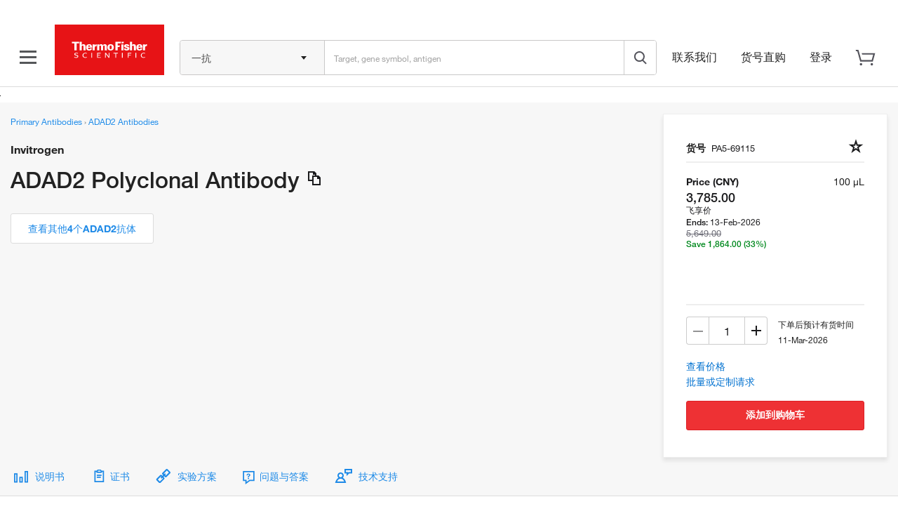

--- FILE ---
content_type: application/javascript; charset=utf-8
request_url: https://www.thermofisher.cn/dm-offers/offers.min.js
body_size: 20018
content:
function registerMerchandisingData(e){try{if(!!e.detail.analyticsVisitorID){Offers.sessionData.sessionId=e.detail.analyticsVisitorID;Offers.postEventsForFirstVisit()}}catch(e){console.log(e)}}if(document.addEventListener){document.addEventListener("registerMerchandisingData",registerMerchandisingData)}else if(document.attachEvent){document.attachEvent("registerMerchandisingData",registerMerchandisingData)}function OffersInit(){return{version:"release/2025.9.0",sessionData:{sessionId:null,ips:[],referrerDomain:"",searchTerm:"NULL",isNewVisitor:false,cid:"NULL",iCount:0,marketingPageId:"",marketingRegion:"",pagePath:"",userType:"",channel:""},presentDefault:true,consent:false,debugOffers:false,FIRSTVISIT:"firstVisit",postEventsCallback:[],setAudienceDone:false,firstVisit:false,ipsAll:{},ipsPreloaded:[],ipsDefaultOffers:[],ipsPostloaded:[],ipsIncluded:[],ipsExcluded:[],loadFinished:false,payload:false,waitForPayload:false,executed:false,channel:"",searchTerm:"NULL",scode:null,loadOfferURL:"/event/offer/load",postEventURL:"/event/offer/postevent",aemOfferUiURL:"/event/offer/ui",startSessionURL:"/event/offer/startsession",setAudienceURL:"/event/offer/setaudience",loadRecommendationsURL:"/api/store/recommendations/load",initComplete:false,initStart:(new Date).getTime(),initEnd:0,initDuration:0,request:{},response:{},interactReportParams:{},postEvents:[],ipsPayloadNotRequired:["tf-headerfooter-hb","tf-scms-digitalMerch","tf-headerfooter-lb","tf-account-container-1"],promotionsDiv:"tf-cq-pc",newProductsDiv:"tf-cq-np",recommendationsRequest:{},recommendationsResponse:{},getCookie:function(e){var t=e+"=",r=document.cookie,n=r.indexOf(t),o=null,s;if(n!==-1){s=r.indexOf("; ",n);if(s===-1){s=r.length}o=r.slice(n+t.length,s);o=unescape(o)}return o},getUrlParameter:function(e){var t=decodeURIComponent(Offers.location.search().substring(1)),r=t.split("&"),n,o,s=false;for(o=0;o<r.length;o++){n=r[o].split("=");if(n[0]===e){s=n[1]===undefined?true:n[1];break}}return s},prepareInteractOfferRequest:function(e,t){var r,n=this.getQueryParam("CID"),o=this.getQueryParam("ICID"),s=[],a,i=0;window.preloadOffers||={};r={...this.sessionData};r.sessionId=this.sessionData.sessionId;r.isNewVisitor=this.getIsNewVisitor("s_days_since");if(n.length!==0){r.cid=n}if(o.length!==0){r.icid=o}r.channel=this.channel||(this.channel=this.getChannel());r.userType=this.getUserType();r.marketingRegion=this.getMarketingRegion();r.marketingPageId=this.getMarketingPageId();for(i=0;i<t.length;i++){s.push(t[i])}if(!s.length){a=this.getIps();for(i=0;i<a.length;i++){s.push(i)}}r.ips=s;r.pagePath=this.processPagePath(Offers.location.pathname(),Offers.location.search());if(e){if(e.hasOwnProperty("skus")){e.pdpSkus=e.skus;delete e.skus}if(e.hasOwnProperty("cartTotal")){if(e.cartTotal==="undefined"||e.cartTotal===undefined||e.cartTotal===null){e.cartTotal=""}else{e.cartTotal=e.cartTotal.replace(/[$,]+/g,"");e.cartTotal=e.cartTotal.replace("***","-1")}}if(e.hasOwnProperty("cartSkus")){e.cartSkus=this.createCartSkusObj(e.cartSkus)}if(e.hasOwnProperty("searchTerm")){this.searchTerm=e.searchTerm}r={...r,...e}}return r},getIps:function(e){let t=".dynamic-offer[id], .dynamic-offer:not([id])";let r={};let n="";let o="";if(e?.include?.length){for(const t of e.include){n+=`#${t}, `;o+=`.${t}, `;this.ipsIncluded.push(t)}const r=`${n}${o}`.slice(0,-2);t=r}document.querySelectorAll(t).forEach(e=>{const t=e.getAttribute("class")||"";const n=e.id;if(n){r[n]="id"}else if(t){const e=t.split(" ");if(!e.includes("hide")){for(const t of e){if(t.startsWith("tf-")){r[t]="class"}}}}});if(e?.exclude?.length){for(const t of e.exclude){if(!Offers.includes(this.ipsExcluded,t)){this.ipsExcluded.push(t)}delete r[t]}}this.ipsAll=r;return r},includes:function(e,t){var r=e.length;for(var n=0;n<r;n++){if(e[n]===t){return true}}return false},checkIfExists:function(e,t,r){for(var n in e){if(e[n][t]===r){return true}}return false},requestPostloadedOffers:function(e,t){this.request=this.prepareInteractOfferRequest(e,t);if(this.getCookie("cq-authoring-mode")!=null){Offers.showDefaultContent()}else{this.invokeOfferSnippetAjax(this.request)}return true},loadOffers:function(e,t){if(Offers.loadFinished){return}Offers.channel=this.getChannel();Offers.ipsAll=this.getIps(t);var r=this.payloadRequired();if(!r&&e){return"does not need payload"}if(r&&!e){return"need payload"}this.validatePreloadOffers();this.setPostEventsForPreload();this.response.sessionId=this.cleanSessionId(this.request.sessionId);if(!!this.ipsPostloaded&&this.ipsPostloaded.length>0){this.requestPostloadedOffers(e,this.ipsPostloaded)}Offers.loadFinished=true;if(Offers.setAudienceDone){Offers.executePostEventCallbacksForFirstVisit()}},executePostEventCallbacksForFirstVisit:function(){var e=0,t;for(;e<Offers.postEventsCallback.length;e++){t=Offers.postEventsCallback[e];Offers.postPageViewEvent(t[0],t[1],t[2])}Offers.postEventsCallback=[]},validatePreloadOffers:function(){Offers.ipsPreloaded=this.getPreloadedIpsWithInteractOffers();Offers.ipsDefaultOffers=this.getPreloadedIpsWithDefaultOffers();Offers.ipsPostloaded=this.getPostloadedIps()},setPostEventsForPreload:function(){var e,t,r,n,o,s,a;if(!this.isPreloadOffersAvailable()){return false}s=window.preloadOffers.response.offerPlacementMap;e=this.ipsPreloaded;for(t=0;t<e.length;t++){r=e[t];n=s[r];if(!!n&&!!n.offerHTML){o=this.getOfferTypeFromDivId(r);a=document.querySelector("."+r+" , #"+r);if(a.getAttribute("preloaded")&&!a.getAttribute("isConfigured")){a.setAttribute("isConfigured","true");this.runScripts(a);this.sendContactEvent(n,o);this.addClickEvent(n,o,r,t)}else{this.offerInjectedEvent(n,o,r,t)}}}return true},offerInjectedEvent:function(e,t,r,n){if(document.addEventListener){document.addEventListener(r,function(o){Offers.sendContactEvent(e,t);Offers.addClickEvent(e,t,r,n)})}else if(document.attachEvent){document.documentElement.attachEvent("onpropertychange",function(o){if(o.propertyName==r){Offers.sendContactEvent(e,t);Offers.addClickEvent(e,t,r,n);document.documentElement.detachEvent("onpropertychange",arguments.callee)}})}},getPreloadedInteractionPoints:function(){var e=[],t;for(t=0;t<Offers.ipsPreloaded.length;t++){try{e.push(window.preloadOffers.response.offerPlacementMap[Offers.ipsPreloaded[t]].interactPoint)}catch(e){}}return e},sendContactEvent:function(e,t){interactReportParams=this.prepareInteractReportParams(t,e);if(Offers.isCookieConsentInProgress()||Offers.isFirstVisit&&!Offers.setAudienceDone&&Offers.areCookiesAccepted()){Offers.postEventsCallback.push([e,"contact",this.interactReportParams])}else{this.postPageViewEvent(e,"contact",interactReportParams)}},addClickEvent:function(e,t,r,n){const o=this.ipsAll[r];const s=(o==="id"?"#":".")+r;const a=document.querySelector(s);if(a){this.ctaAction(t,e,a,n)}},addToCartEvent:function(e){var t=t||{};var r=e?e:{};var n=r.ctaObj;var o=r.interactObject;var s=r.offerObj;var a=o.dpoSku;var i="SOM";var c=Offers.getPageType();var f={add:"Add to cart",adding:"Adding...",added:"Added to cart"};if(o&&o.dpoSku){if(o.dpoSku.includes(",")){o.partNumber=s.find(".offer-dpo-sku-custom-class").attr("data-dpo-sku")}else{o.partNumber=o.dpoSku}}var a=o.partNumber||"";var i=o.dpoSkuModel||"SOM";var l={event:"event25",data:{eVar66:i+"|AddToCart|"+"0"+"|"+a+c+"|"+r.sku,eVar67:i+"|AddToCart|"+"0"+"|"+a+c+"|"+r.sku,prop62:t.pageType,eVar62:t.pageType}};Offers.recordDigitalDataMetrics({placement:c,recommendationType:i});Offers.addToCartAnalytics(i,c,a);if(typeof miniCart!=="undefined"&&typeof miniCart.addProductsToCart==="function"){const e=n[1];if(e){e.textContent=f.adding}if(n[0]){n[0].style.color="gray";n[0].style.cursor="default";n[0].classList.add("disabled")}const t=s.querySelector(".offer-cta");if(t&&!t.classList.contains("dm-btn-text")){t.style.backgroundColor="gray"}miniCart.addProductsToCart([{sku:a,qty:1}],l);if(e){e.textContent=f.added}}},getPageType:function(){if(window.location.href.indexOf("/search/results")>-1){return"searchpage"}return"searchpage"},checkForAddToCart:function(e,t){if(!e||e.length===0)return;const r=e[0]?.textContent?.toLowerCase().trim()||"";if(r.includes("add to cart")){e[0].setAttribute("addToCart","true");if(e.length>1&&e[0].parentElement){e[0].parentElement.classList.remove("entireClickable")}}},checkAndInvokeAddToCart:function(e,t,r){const n=e?.[0];if(!n||n.getAttribute("addToCart")!=="true"){return false}if(!n.classList.contains("disabled")){Offers.addToCartEvent({ctaObj:e,interactObject:t,offerObj:r})}return true},addToCartAnalytics:function(e,t,r){var n="addToCart",o=e=="BIAM"?"Buy it again":"Search optimization";var s="1",a="1",i="1";var c={addMethod:o,catalogNumber:r,quantity:i,title:"",uom:"",price:"",designId:r,recommendationLocation:t,recommendationPosition:s,recommendationType:o,recommendationNewFormat:e+"|"+t+"|"+n+"|"+s+"|"+a+"|"+r};try{document.dispatchEvent(new CustomEvent("cartAdd",{detail:{products:[c]}}))}catch(e){return}},recordDigitalDataMetrics:function(e){if(typeof window.digitalData=="undefined"&&typeof window.digitalData.page=="undefined"){return}var t=e.placement.toUpperCase().replace("-","");var r=e.recommendationType.toUpperCase();if(!Offers.recommendationsMetricsAvailable(window.digitalData.page.recommendationModels)){window.digitalData.page.recommendationModels=[t+":"+r]}else{var n=false;window.digitalData.page.recommendationModels.forEach(function(e,o){if(e.indexOf(t)===0){window.digitalData.page.recommendationModels[o]=e+"|"+r;n=true}});if(!n){window.digitalData.page.recommendationModels.push(t+":"+r)}}},recommendationsMetricsAvailable:function(e){return typeof e!=="undefined"&&e.length>0},isPreloadOffersAvailable:function(){return!!window.preloadOffers&&!!window.preloadOffers.response&&!!window.preloadOffers.response.offerPlacementMap},getPreloadedIpsWithInteractOffers:function(){var e=[],t=this.getIps(),r,n,o;if(this.isPreloadOffersAvailable()){o=window.preloadOffers.response.offerPlacementMap;for(r in t){n=document.querySelector("#"+r+" , ."+r);if(Offers.isValidPreloadedOffer(o,r,n)){e.push(r);if(Offers.isPreloadedOfferReadyToBeRendered(o,r,n)){Offers.renderPreloadedOffer(o,r,n)}}}}return e},renderPreloadedOffer:function(e,t,r){r.innerHTML=e[t].offerHTML;const n=r.querySelectorAll("script");for(var o=0;o<n.length;o++){window.preloadOffers.scriptNode.push(n[o])}r.setAttribute("preloaded","true");r.setAttribute("offerUrl",e[t].offerUrl)},isValidPreloadedOffer:function(e,t,r){return Offers.offerMapHasOffer(e,t)&&(Offers.offerElementHasPreloadedAttribute(r)||Offers.isValidOfferHtml(e,t))},isPreloadedOfferReadyToBeRendered:function(e,t,r){return Offers.isValidOfferHtml(e,t)&&!Offers.offerElementHasPreloadedAttribute(r)&&r.innerHTML.length===0},offerElementHasPreloadedAttribute:function(e){return!!e&&!!e.getAttribute("preloaded")&&e.getAttribute("preloaded")==="true"},isValidOfferHtml:function(e,t){return Offers.offerMapHasOffer(e,t)&&e[t].hasOwnProperty("offerHTML")&&!!e[t].offerHTML},offerMapHasOffer:function(e,t){return!!e&&e.hasOwnProperty(t)&&!!e[t]},getPreloadedIpsWithDefaultOffers:function(){const e=[];const t=this.getIps();if(!this.isPreloadOffersAvailable())return e;for(const r in t){const n=t[r]==="id"?`#${r}`:`.${r}`;const o=document.querySelector(n);if(o&&o.getAttribute("preloaded")==="false"){e.push(r)}}return e},getPostloadedIps:function(){var e=this.ipsDefaultOffers,t=this.ipsPreloaded,r=[],n;for(n in Offers.ipsAll){if(!Offers.includes(e,n)&&!Offers.includes(t,n)&&!Offers.includes(Offers.ipsExcluded,n)){r.push(n)}}return r},loadSearchOffers:function(e){this.start(e)},loadPdpOffers:function(e){this.start(e,{exclude:["tf-cart-overlay-1"]})},loadCartOffers:function(e){this.start(e)},loadCartOverlay:function(e){console.log("loadCartOverlay()",e);this.requestPostloadedOffers(e,["tf-cart-overlay-1"])},setSessionId:function(){var e=this.getCookie("s_vi")||this.FIRSTVISIT,t=window.preloadOffers;if(!navigator.cookieEnabled){e="cookies-disabled"}if(!!t&&!!t.succeed&&!!t.response&&!!t.response.sessionId){Offers.sessionData.sessionId=t.response.sessionId}else{Offers.sessionData.sessionId=e}if(e!=this.FIRSTVISIT&&e!="cookies-disabled"&&!Offers.setAudienceDone){Offers.postEventsForFirstVisit()}},validCountriesv1:function(){const e=this.getCookie("CK_ISO_CODE");const t=["ca","us","au","nz","pg","fj","sg","th","my","id","kh","la","ph","bn","in","lk","np","bd","mv","kr","tw","ar","br","cl","mx","mq","ms","ni","pa","py","pe","pr","sr","tt","um","uy","ve","vi","jp","ss","dz","bj","bf","bi","cm","cv","cf","td","km","cg","ci","cd","dj","er","et","ga","gm","gh","gn","ke","lr","mg","ml","mr","mu","ma","ne","ng","rw","st","sn","sc","sl","so","sz","tz","tg","tn","ug","sy","ir","af","bh","eg","iq","jo","kw","lb","ly","om","pk","ps","qa","sa","ae","ye","at","be","cz","dk","fi","fr","de","gi","gg","hu","it","je","li","lu","mc","nl","no","pl","pt","sk","es","se","ch","uk","al","ba","bg","hr","cy","ee","gr","is","ie","il","lv","lt","mk","mt","me","ro","rs","si","tr","ao","bw","ls","mw","mz","na","za","zm","zw","am","az","by","ge","kz","kg","md","ru","tj","tm","ua","uz","ax","as","ad","ai","ag","aw","bv","io","vg","ky","cx","cc","tl","gq","fk","fo","tf","gl","gw","hm","im","ki","yt","mn","mm","nr","nu","nf","pw","pn","re","bl","sh","kn","lc","mf","pm","vc","sm","sx","sb","gs","sd","sj","tk","tc","tv","vu","va","wf","eh"];if(t.includes(e)){setTimeout(()=>{Offers.showDefaultContent()},4e3);return true}return false},validCountries:function(){if(Offers.presentDefault){setTimeout(()=>{Offers.showDefaultContent()},4e3);Offers.presentDefault=false}return true},start:function(e,t){if(this.validCountries()){return}const r=this.payloadRequired();if(r&&!e)return;window.preloadOffers||={};const n=()=>{try{if(Offers.isPreloadInProgress()){Offers.createPreloadEventListener(e,t)}else{if(Offers.isCookieConsentInProgress()){Offers.createCookieConsentListener(e,t)}else{Offers.preloadResponseValidation(e,t)}Offers.executePreloadScripts()}}catch(e){return}};try{if(document.readyState==="complete"||document.readyState==="interactive"){n()}else{document.addEventListener("DOMContentLoaded",n,{once:true})}}catch(e){Offers.showDefaultContent();return false}return true},executePreloadScripts:function(){var e=window.preloadOffers,t,r,n,o;if(!e||!e.scriptNode||e.scriptNode.length<=0){return}for(n=0;n<e.scriptNode.length;n++){try{r=e.scriptNode[n];o=r.parentElement;t=document.createElement("script");t.type="text/javascript";t.text=r.text;o.insertBefore(t,r);o.removeChild(r)}catch(e){console.log("offers.js - node script could not execute")}}},handlerEvent:function(){var e=Offers.payloadTemp,t=Offers.excludedOrIncludedIpsTemp;if(document.removeEventListener){document.removeEventListener("preloadOffers",Offers.handlerEvent)}else if(document.detachEvent){document.detachEvent("preloadOffers",Offers.handlerEvent)}Offers.preloadResponseValidation(e,t)},createPreloadEventListener:function(e,t){Offers.payloadTemp=e;Offers.excludedOrIncludedIpsTemp=t;var r=window.addEventListener||document.attachEvent;try{r("preloadOffers",function(r){if(Offers.isCookieConsentInProgress()){Offers.createCookieConsentListener(e,t)}else{Offers.preloadResponseValidation(e,t)}Offers.executePreloadScripts()})}catch(e){console.error("Cannot create event listener. Error:",e)}},preloadResponseValidation:function(e,t){Offers.setSessionId();if(!Offers.isPreloadDefined()){console.log("Preload incomplete :: start postload or ips:",Offers.ipsPostloaded);Offers.ipsAll=this.getIps(t);Offers.validatePreloadOffers();Offers.requestPostloadedOffers(e,Offers.ipsPostloaded);return}if(!Offers.isPreloadInProgress()){if(Offers.isPreloadOffersAvailable()){Offers.firstVisit=window.preloadOffers.response.firstVisit;Offers.createRequestPostEventsListener();Offers.loadOffers(e,t)}else{Offers.ipsAll=this.getIps(t);Offers.validatePreloadOffers();console.log("Preload incomplete :: start postload or ips:",Offers.ipsPostloaded);Offers.requestPostloadedOffers(e,Offers.ipsPostloaded)}}},postEventsForFirstVisit:function(){if(!window.preloadOffers?.response){return false}if(!window.preloadOffers.response.firstVisit||Offers.setAudienceDone){return false}Offers.validatePreloadOffers();const e={uuid:window.preloadOffers.response.sessionId,svi:Offers.getCookie("s_vi"),channel:Offers.channel,preloadedInteractionPoints:Offers.getPreloadedInteractionPoints()};if(e.preloadedInteractionPoints.length===0){return false}Offers.setAudienceDone=true;fetch(Offers.setAudienceURL,{method:"POST",headers:{"Content-Type":"application/json"},body:JSON.stringify(e)}).then(e=>{if(!e.ok){throw new Error(`HTTP status ${e.status}`)}return e.json()}).then(e=>{if(e.statusCode===1||e.statusCode===0){Offers.executePostEventCallbacksForFirstVisit();return true}else{return false}}).catch(e=>{console.log("postEventsForFirstVisit() - error in set audience request:",e)})},createCartSkusObj:function(e){var t={},r,n,o,s;if(e){for(r=0;r<e.length;r++){n=e[r].sku;o=e[r].quantity;if(t.hasOwnProperty(n)){s=t[n];t[n]=s+o}else{t[n]=o}}}return t},showDefaultContentEnabled:function(){return this.getCookie("cq-authoring-mode")!=null},invokeOfferSnippetAjax:function(e){if(window.performance?.mark){performance.mark("offers.js:loadBegin")}fetch(this.loadOfferURL,{method:"POST",headers:{"Content-Type":"application/json; charset=utf-8"},body:JSON.stringify(e)}).then(e=>{if(!e.ok){throw new Error(`HTTP error ${e.status}`)}return e.json()}).then(e=>{Offers.response=Object.assign({},Offers.response,e);Offers.setInteractValues(e);if(e?.statusCode===200){Offers.loadOfferSnippetHTML(e.offerPlacementMap)}else{Offers.showDefaultContent()}if(window.performance?.mark){performance.mark("offers.js:loadEnd")}Offers.executePreloadScripts()}).catch(e=>{Offers.showDefaultContent();if(window.performance?.mark){performance.mark("offers.js:loadEnd")}})},performanceUserTimingMark:function(e){window.performance&&window.performance.mark&&window.performance.mark(e)},promisedOfferSnippet:function(e){return new Promise((t,r)=>{fetch(this.loadOfferURL,{method:"POST",headers:{"Content-Type":"application/json; charset=utf-8"},body:JSON.stringify(e)}).then(e=>{if(!e.ok){throw new Error(`HTTP error ${e.status}`)}return e.text().then(e=>{try{const r=JSON.parse(e);t({data:r,textStatus:"success",jqXHR:{responseText:e}})}catch(e){const t="Invalid JSON response from offer service.";r(t)}})}).catch(e=>{let t="Showing Digital Marketing Offers default content.";r(t)})})},debugOffersModeEnabled:function(){return Offers.debugOffers},parseInteractResponseObject:function(e){const t=JSON.parse(e.jqXHR.responseText);Offers.response=Object.assign({},Offers.response,t);Offers.setInteractValues(t);return t},isValidDynamicOffersResponse:function(e){return e.hasOwnProperty("statusCode")&&e.statusCode===200},isValidOfferPlacementMap:function(e){return e.hasOwnProperty("offerPlacementMap")},setInteractValues:function(e){var t=e.hasOwnProperty("sessionId")?e.sessionId:"",r=e.hasOwnProperty("s_vi_low")?e.s_vi_low:"",n=e.hasOwnProperty("s_vi_high")?e.s_vi_high:"",o=e.hasOwnProperty("timeStamp")?e.timeStamp:new Date;if(typeof Interact!=="undefined"){Interact.sessionId=t;Interact.s_vi_low=r;Interact.s_vi_high=n;Interact.timeStamp=o;Interact.localTimeStamp=new Date;this.cid=this.getCookie("s_cmp_tc");if(!!Interact.startSessionComplete&&typeof Interact.startSessionComplete.resolve==="function"){Interact.startSessionComplete.resolve()}if(this.debugOffers){console.log("offers.js - Interact sessionId = "+Interact.sessionId);console.log("offers.js - Interact s_vi_low = "+Interact.s_vi_low);console.log("offers.js - Interact s_vi_high = "+Interact.s_vi_high);console.log("offers.js - Interact timeStamp = "+Interact.timeStamp);console.log("offers.js - Interact startSessionComplete  as resolved")}}else if(this.debugOffers){console.log("offers.js - Interact object not defined!!!")}if(!!digitalData&&!!digitalData.addChildObjectAttribute){digitalData.addChildObjectAttribute("merchandising","sessionId",t);digitalData.addChildObjectAttribute("merchandising","s_vi_high",n);digitalData.addChildObjectAttribute("merchandising","s_vi_low",r)}},showDefaultContent:function(e){let t=document;if(e){const r=document.querySelector(`#${e} , .${e}`);if(!r)return;const n=r.querySelector("template");if(n){r.innerHTML=n.innerHTML;Offers.runScripts(r);return}t=r}t.querySelectorAll(".loading-wheel-block").forEach(e=>{const t=e.parentElement;const r=e.querySelector("template")?.innerHTML||e.querySelector(".aem-offer-container")?.outerHTML||e.querySelector(".defaultOffer")?.innerHTML;if(r){t.innerHTML=r;Offers.runScripts(t)}})},loadOfferSnippetHTML:function(e){var t=this.ipsAll,r=0,n,o,s,a=0,i;if(!t){return}if(!e){for(i in this.ipsPostloaded){this.showDefaultContent(this.ipsPostloaded[i])}return}for(n in t){o=t[n];s=e[n];if(n===this.promotionsDiv||n===this.newProductsDiv){this.loadMultipleOffers(n,s,r,o);a++}else if(s&&s.snippetPath){this.loadIndividualOffer(n,s,r,o);a++}else{this.showDefaultContent(n)}r+=1}},getOfferTypeFromDivId:function(e){var t={};t.isOverlayOffer=e.indexOf("-overlay-")>-1;t.isCartOffer=e.indexOf("-cart-")>-1;t.isCQOffer=e.indexOf("-cq-")>-1;t.isPdpOffer=e.indexOf("-pdp-")>-1;t.isSearchOffer=e.indexOf("-search-")>-1;t.isHeaderOffer=e.indexOf("-hb")>-1;t.isFooterOffer=e.indexOf("-lb")>-1;t.isScmsOffer=e.indexOf("-scms")>-1;t.isAccountOffer=e.indexOf("-account")>-1;return t},loadIndividualOffer:function(e,t,r,n){const o=t;const s=o.hasOwnProperty("snippetPath")?o.snippetPath:"";const a=o.hasOwnProperty("offerHTML")?o.offerHTML:"";const i=e;const c=(n==="id"?"#":".")+i;const f=document.querySelector(c);const l=this.getOfferTypeFromDivId(e);let d=false;if(!f){return}let u=s;if(u.includes(this.aemOfferUiURL)){d=true}if(a&&this.setOfferHTML(o,f,a,l,r)){return}const p=u.replace(".html",".plain.html");fetch(u).then(e=>{if(!e.ok)throw new Error("Failed to fetch HTML snippet");return e.text()}).then(t=>{const n=Offers.prepareInteractReportParams(l,o);const s=d&&t.trim()||Offers.isValidHtmlOfferStructure(t);if(s){const e=document.createElement("div");e.innerHTML=t;const s=e.querySelector(".aem-offer-container");const a=e.querySelectorAll("style");a.forEach(e=>s.appendChild(e));f.innerHTML=s.outerHTML;Offers.runScripts(s);Offers.checkForCartoverlayOffer(t,f);f.classList.remove("hide");const i=window.preloadOffers?.response?.firstVisit??false;if(i&&!Offers.setAudienceDone){Offers.postEventsCallback.push([o,"contact",n])}else{Offers.postPageViewEvent(o,"contact",n)}Offers.ctaAction(l,o,f,r)}else{Offers.showDefaultContent(e)}}).catch(()=>{Offers.showDefaultContent(e)})},setOfferHTML:function(e,t,r,n,o){if(!Offers.isValidHtmlOfferStructure(r)){Offers.showDefaultContent(t);return false}r=Offers.updatePDPOfferHTML(r,t);t.innerHTML=r;Offers.checkForCartoverlayOffer(r,t);Offers.runScripts(t);t.classList.remove("hide");let s=false;const a=Offers.prepareInteractReportParams(n,e);try{s=window.preloadOffers?.response?.firstVisit??false}catch(e){console.error("preload was not successful")}if(s&&!Offers.setAudienceDone){Offers.postEventsCallback.push([e,"contact",a])}else{Offers.postPageViewEvent(e,"contact",a)}Offers.ctaAction(n,e,t,o);return true},runScripts:function(e){try{e.querySelectorAll("script").forEach(e=>{const t=document.createElement("script");t.type=e.type||"text/javascript";t.textContent=`(() => { ${e.textContent||""} })();`;if(e.src){t.src=e.src}document.body.appendChild(t);e.remove()})}catch(e){}},setOfferHTML2:function(e,t,r,n,o){if(!Offers.isValidHtmlOfferStructure(r)){Offers.showDefaultContent(t);return false}r=Offers.updatePDPOfferHTML(r,t);t.html(r);Offers.checkForCartoverlayOffer(r,t);t.removeClass("hide");var s=false;interactReportParams=Offers.prepareInteractReportParams(n,e);try{s=window.preloadOffers.response.firstVisit}catch(e){console.error("preload was not successful")}if(s&&!Offers.setAudienceDone){Offers.postEventsCallback.push([e,"contact",interactReportParams])}else{Offers.postPageViewEvent(e,"contact",interactReportParams)}Offers.ctaAction(n,e,t,o);return true},prepareIndividualOfferHtml:function(e,t){const r=0;const n=e.ips.at(0);const o=t[n];const s=this.ipsAll;const a=e?.divSelectorType||"";const i=a||s[n];if(!o||!o.snippetPath){return Promise.reject("Invalid Offer Object")}const c=(i==="id"?"#":".")+n;const f=document.querySelector(c);const l=this.getOfferTypeFromDivId(n);const d=o.snippetPath.includes(this.aemOfferUiURL);const u=o.snippetPath;const p=u;const m=o.offerHTML||"";const h={offerType:l,offerObj:o,isProductOffer:d,divToLoadOfferObj:f,offerHtml:m,key:r};if(m){return Promise.resolve(h)}return fetch(p).then(e=>{if(!e.ok){throw new Error(`Failed to fetch snippet for ${n}`)}return e.text()}).then(e=>{h.offerHtml=e;return h}).catch(()=>Promise.reject("Showing default content"))},renderIndividualOffer:function(e){const t=e.offerHtml;const r=e.offerObj;const n=e.offerType;const o=e.divToLoadOfferObj;var s=false;const a=Offers.prepareInteractReportParams(n,r);if(e.isProductOffer&&!!t||Offers.isValidHtmlOfferStructure(t)){Offers.renderCartOverlayOffer(t,o,r);try{s=window.preloadOffers.response.firstVisit}catch(e){console.error("preload was not successful")}if(s&&!Offers.setAudienceDone){Offers.postEventsCallback.push([r,"contact",a])}else{Offers.postPageViewEvent(r,"contact",a)}}},loadMultipleOffers:function(e,t,r,n){const o=e;const s=(n==="id"?"#":".")+o;const a=document.querySelector(s);if(!a){return}const[i,c]=this.filterValidOffersAndOfferTypes(t,o);if(!i.length){return}let f=3;if(o===this.newProductsDiv){f=4}if(i[0]?.offerHTML){this.createPromotionPods(a,i,c,f)}else if(i[0]?.snippetPath){let e=true;let t=[];for(const r of i){let n=r.snippetPath;if(!e){n=n.replace(".html","/_jcr_content/root/offermgmt.html")}e=false;const o=fetch(n).then(e=>e.text());t.push(o)}Promise.all(t).then(e=>{let t=true;let r=0;let n=undefined;for(let o of e){if(t){const e=document.createElement("div");e.innerHTML=o;const r=e.querySelectorAll("style");const s=e.querySelector("#dynamicOffer");n=e.querySelector(".aem-offer-container");r.forEach(e=>s.appendChild(e));o=n.outerHTML;t=false}else{let e=n.querySelector("#dynamicOffer");e.outerHTML=o;o=n.outerHTML}i[r].offerHTML=o;r+=1}this.createPromotionPods(a,i,c,f)})}},createPromotionPods:function(e,t,r,n){const o=document.createElement("link");o.rel="stylesheet";o.type="text/css";o.href="/dm-offers/promotions.css";document.head.appendChild(o);const s=this.getOfferTypeFromDivId(e.id);let a="";a+=this.createFilterElement(r);a+=this.createPodsElement(t,n);e.innerHTML=a;this.initPromotionFilterActions();for(let e=0;e<t.length;e++){const r=t[e];const n=this.replaceAllDotsWithArg(r.treatmentCode,"");const o=document.getElementById(n);if(o){this.initPromotionPostEvents(s,r,o)}}},filterValidOffersAndOfferTypes:function(e,t){var r=[];var n=[];for(i=0;i<e.length;i++){var o=e[i];if(o.offerAvailable){r.push(o);if(!this.checkIfExists(n,"promoCode",o.promoCode)){var s=o.promoCode.replace(/\s/g,"").toLowerCase();var a={promoCode:o.promoCode,promoValue:s};n.push(a)}}}return[r,n]},createFilterElement:function(e){var t='<div class="promo-filter"><span class="h3 mr-l1">Filter By:</span><button class="c-chip mr-l1 promo-filter-btn c-chip--choice c-chip--active" data-promoCode="all">All</button>$$OFFERS_FILTERS$$</div>';var r="";for(i=0;i<e.length;i++){var n=e[i];if(n.promoCode){r+='<button class="c-chip mr-l1 promo-filter-btn" data-promoCode="'+n.promoValue+'" >'+n.promoCode+"</button>"}}t=t.replace("$$OFFERS_FILTERS$$",r);return t},createPodsElement:function(e,t){const r=document.createElement("div");const n=document.createElement("div");r.className="cmp-p-container m--match-height aem-GridColumn aem-GridColumn--default--12";n.className="aem-Grid aem-Grid--12 aem-Grid--default--12";r.appendChild(n);for(i=0;i<e.length;i++){const r=e[i];const o=r.promoCode.replace(/\s/g,"").toLowerCase();const s=document.createElement("div");s.className=`\n                span3 cmp-p-container p-l1\n                aem-GridColumn--default--none\n                aem-GridColumn--phone--none\n                aem-GridColumn--phone--12 aem-GridColumn\n                aem-GridColumn--offset--phone--0\n                aem-GridColumn--default--${t}\n                aem-GridColumn--offset--default--0\n                filterDiv ${o}`.trim().replace(/\s+/g," ");s.id=r.treatmentCode?.replace(/\./g,"");s.innerHTML=r.offerHTML;const a=s.querySelector(".offer-body");a.classList.add("cmp-textimagexx","cta-container");const c=a.outerHTML;a.remove();const f=document.createElement("div");f.className="cmp-p-textimage";f.innerHTML=c;s.querySelector(".aem-offer-container").innerHTML=f.outerHTML;n.appendChild(s)}return r.outerHTML},initPromotionFilterActions:function(){document.addEventListener("click",function(e){const t=e.target.closest(".promo-filter-btn");if(!t)return;document.querySelectorAll(".promo-filter-btn").forEach(e=>{e.classList.remove("c-chip--choice","c-chip--active")});t.classList.add("c-chip--choice","c-chip--active");const r=t.getAttribute("data-promocode");const n=document.querySelectorAll(".filterDiv");if(r==="all"){n.forEach(e=>e.style.display="block");document.querySelectorAll(`.filterDiv.${r}`).forEach(e=>{e.style.display="none"})}else{n.forEach(e=>e.style.display="none");document.querySelectorAll(`.filterDiv.${r}`).forEach(e=>{e.style.display="block"})}})},initPromotionPostEvents:function(e,t,r){var n=Offers.prepareInteractReportParams(e,t);Offers.postPageViewEvent(t,"contact",n);Offers.ctaAction(e,t,r)},prepareInteractReportParams:function(e,t){var r={},n;r.userType=Offers.getUserType();if(t.hasOwnProperty("interactPoint")){interactPointArray=t.interactPoint.split("|");r.placementCode=interactPointArray[interactPointArray.length-1]}if(e.isHeaderOffer){r.pagePath=Offers.location.pathname();n=t;r.offerUrl=n.offerUrl}else if(e.isFooterOffer||e.isCQOffer||e.isScmsOffer||e.isAccountOffer){r.pagePath=Offers.location.pathname()}else if(e.isSearchOffer){if(!!Offers.request&&!!Offers.request.searchTerm){r.searchTerm=Offers.request.searchTerm}else{try{r.searchTerm=document.querySelector("#autoCorrectedKeyword")?common.param.autoCorrectedKeyword:common.param.keyword}catch(e){console.log("common parameters not defined")}}}else if(e.isPdpOffer){r.pagePath=Offers.location.pathname();if(!!Offers.request&&!!Offers.request.pdpSkus){r.productSku=Offers.request.pdpSkus}else if(!!window.pdpSettings&&!!window.pdpSettings.sku){r.productSku=[window.pdpSettings.sku]}}if(e.isCartOffer){r.cartSkus=Offers.request.cartSkus;r.cartTotal=Offers.request.cartTotal;r.totalCartQty=Offers.request.totalQty}Offers.interactReportParams=r;return r},ctaAction:function(e,t,r,n){if(e.isOverlayOffer){this.initCartOverlayCtaActions(t)}else if(e.isCartOffer||e.isPdpOffer){this.initCartCtaActions(t,r,n)}else if(e.isCQOffer||e.isScmsOffer){this.initCqCtaActions(t,r)}else if(e.isSearchOffer){this.initSearchCtaActions(t,r)}else{try{this.HeaderFooterCtaAction[this.channel](t,r)}catch(e){console.log("no function for this channel: "+this.channel)}}},isValidHtmlOfferStructure:function(e){if(typeof e!=="string"||e.length===0){return false}if(e.includes("aem-offer-container")||!e.includes("<head")){return true}const t=(new DOMParser).parseFromString(e,"text/html");const r=t.querySelector("head");if(r&&r.innerHTML.trim().length===0){return true}return false},sendAnalytics:function(e,t,r,n){if("tf"===this.channel){this.tfAnalytics(e,t,r,n)}},tfAnalytics:function(e,t,r,n){if(typeof s!=="undefined"){var o="",a,i,c="";s.linkTrackVars="prop66,eVar66,prop67,eVar67";switch(e){case"pdp":a=location.pathname.replace(/^(\/[a-z]+)(\/[a-z]+)(\/[a-z]+)(\/)/g,"");i=s.pageURL;c="PDP Offers";o="View PDP ("+a+"): UpSell Promotion- 0";this.pdpAnalytics(r.offerIcid);break;case"search":c="Search Offers";o="View Search Page: Promotion- 0";this.searchAnalytics(r.offerIcid);break;case"cart":o="View Cart: UpSell Promotion- "+n;c="Cart Offers";break;case"overlay":o="View cart overlay: UpSell Promotion - 0";c="Cart Offers";this.pdpAnalytics(r.offerIcid);break}s.prop66=o;s.eVar66=o;s.prop67=o;s.eVar67=o;s.tl(t,"o",c,null,null);if(e==="pdp"){s.pageURL=i}}},pdpAnalytics:function(e){if(typeof e!=="undefined"&&e.length>0){s.linkTrackVars+=",eVar21";s.eVar21=e;s.pageURL=this.addParameter(s.pageURL,"icid",e);var t=new Date;t.setTime(t.getTime());var r=Offers.getCookie("notice_gdpr_prefs");if(!r||!r.includes("1")){return}this.setCookie("s_ev21_tc","",t)}},searchAnalytics:function(e){var t="AEM|Search Results",r,n,o="";if(typeof search!=="undefined"&&search.main&&search.main.params&&this.isValidValue(search.main.params.autoCorrectedKeyword)){o=search.main.params.autoCorrectedKeyword}else{o=this.searchTerm.toLowerCase()}s.linkTrackVars+=",prop14,eVar14";s.prop14=t;s.eVar14=t;if(this.isValidValue(o)){s.linkTrackVars+=",prop44,eVar44";r="AEM|"+o;s.prop44=r;s.eVar44=r;if(this.isValidValue(e)){s.linkTrackVars+=",prop34,eVar34";n="AEM|PROMO-CODE|"+e+"|"+o;s.prop34=n;s.eVar34=n}}},initPdpCtaActions:function(e,t){const r=t.querySelector("#offerText .offer-cta a");if(!r)return;const n=t.querySelector(".entireClickable");if(n){n.parentNode.removeChild(n)}const o=t.querySelector(".dm-modal");const s=t.querySelector("#dynamicOffer");const a=s.dataset.wb||"";const i=this.validInteractOfferUrl(e);r.setAttribute("href","javascript:void(0);");r.dataset.target=a;r.dataset.url=i;const c=r.cloneNode(true);r.parentNode.replaceChild(c,r);const f=c;const l=o.querySelector(".dm-modal-body");const d=function(){o.style.display="block";o.classList.add("visible")};const u=function(){o.style.display="none";o.classList.remove("visible")};const p=function(){const t=Offers.prepareInteractReportParams({isPdpOffer:true},e);Offers.postPageViewEvent(e,"accept",t);Offers.sendAnalytics("pdp",c,e)};const m=function(){if(l.innerHTML){d();p();return}const e=f.dataset.remoteUrl||f.dataset.url;fetch(e).then(function(e){return e.text()}).then(function(e){l.innerHTML=e;p();d()},function(e){console.log("loadModalContent() - Error message: ",e)})};f.addEventListener("click",m);const h=o.querySelectorAll(".dm-modal-close");h.forEach(e=>{e.addEventListener("click",u)})},oldInitPdpCtaActions:function(e,t){const r=t.querySelector("a");if(!r)return;let n=r.dataset.target||"";const o=n.slice(1);const s=o.replace(/[^A-Za-z0-9-_]+/g,"");const a=document.getElementById(o);if(a){a.id=s}n="#"+s;const i=this.validInteractOfferUrl(e);r.dataset.target=n;r.dataset.url=i;r.dataset.toggle="hide";const c=r.cloneNode(true);r.parentNode.replaceChild(c,r);c.addEventListener("click",t=>{t.preventDefault();const r=t.currentTarget;const n=r.getAttribute("data-target");const o=Offers.prepareInteractReportParams({isPdpOffer:true},e);Offers.postPageViewEvent(e,"accept",o);const s=document.querySelector(`${n} .modal-body`);if(!s)return;fetch(i).then(e=>{if(!e.ok)throw new Error(`HTTP ${e.status}`);return e.text()}).then(e=>{const t=(new DOMParser).parseFromString(e,"text/html");const r=t.querySelector(".MainParsys");if(r){s.innerHTML=r.innerHTML;c.dataset.toggle="modal"}}).catch(e=>{});Offers.sendAnalytics("pdp",c,e)})},initCqCtaActions:function(e,t){let r=t.querySelectorAll("a");const n=this.getUrlParameter("emid");if(r.length===0){console.log("CQ offer contains no <a> tag. Find <img> to add <a>.");const e=t.querySelectorAll("img");e.forEach(e=>{if(!e.parentElement||e.parentElement.tagName.toLowerCase()!=="a"){const t=document.createElement("a");e.parentNode.insertBefore(t,e);t.appendChild(e)}});r=t.querySelectorAll("a")}r.forEach(t=>{let r=t.getAttribute("href")||"";let o=Offers.validInteractOfferUrl(e,r);if(n){o=this.addParameter(o,"emid",n)}t.setAttribute("href",o);["click","contextmenu"].forEach(r=>{t.addEventListener(r,()=>{const t=Offers.prepareInteractReportParams({isCQOffer:true},e);Offers.postPageViewEvent(e,"accept",t)})})})},initSearchCtaActions:function(e,t){var r=t.querySelector("a");if(!r)return;var n=r.getAttribute("href");var o=this.validInteractOfferUrl(e,n);this.checkForAddToCart(r,e);r.setAttribute("href",o);["click","contextmenu"].forEach(function(n){r.addEventListener(n,function(n){var o=Offers.prepareInteractReportParams({isSearchOffer:true},e);Offers.postPageViewEvent(e,"accept",o);try{Offers.sendAnalytics("search",r,e)}catch(e){console.error(e)}if(Offers.checkAndInvokeAddToCart(r,e,t)){n.preventDefault()}})})},HeaderFooterCtaAction:{tf2:function(e,t){var r=t.attr("id"),n=".promo-bar-snippet",o,s,a,i,c={isHeaderOffer:true};if(r.indexOf("hb")===-1){n=".landscape-banner-snippet";c.isHeaderOffer=false;c.isFooterOffer=true}o=t.find(n);if(o&&o.length<1){o=t.find(".entireClickable > a")}s=o.attr("href");a=Offers.validInteractOfferUrl(e,s);o.attr("href",a);o.on("click contextmenu",function(){var t=Offers.prepareInteractReportParams(c,e);Offers.postPageViewEvent(e,"accept",t)});if(n===".landscape-banner-snippet"){t.find("button.landscape-banner-button").each(function(){$(this).click(function(){var t=Offers.prepareInteractReportParams(c,e);Offers.postPageViewEvent(e,"reject",t)})})}},tf:function(e,t){const r=t.id;let n=".promo-bar-snippet";const o={isHeaderOffer:true};if(!r.includes("hb")){n=".landscape-banner-snippet";o.isHeaderOffer=false;o.isFooterOffer=true}let s=t.querySelector(n);if(!s){s=t.querySelector(".entireClickable > a")}if(!s)return;const a=s.getAttribute("href");const i=Offers.validInteractOfferUrl(e,a);s.setAttribute("href",i);["click","contextmenu"].forEach(t=>{s.addEventListener(t,()=>{const t=Offers.prepareInteractReportParams(o,e);Offers.postPageViewEvent(e,"accept",t)})});if(n===".landscape-banner-snippet"){const r=t.querySelectorAll("button.landscape-banner-button");r.forEach(t=>{t.addEventListener("click",()=>{const t=Offers.prepareInteractReportParams(o,e);Offers.postPageViewEvent(e,"reject",t)})})}}},initCartOverlayCtaActions:function(e){const t=document.querySelector(".overlay-modal-body");const r=document.querySelector(".chevroncont");const n=r?.querySelector("button");const o=this.validInteractOfferUrl(e);if(!t||!r||!n)return;fetch(o).then(e=>{if(!e.ok)throw new Error(`Failed to load offer content: ${e.status}`);return e.text()}).then(e=>{const r=new DOMParser;const n=r.parseFromString(e,"text/html");const o=n.querySelector(".MainParsys");if(o){t.innerHTML=o.innerHTML}}).catch(e=>{});r.addEventListener("click",function(){const r=Offers.prepareInteractReportParams({isCartOffer:true},e);const o=document.querySelector(".chevronoverlay");o?.classList.toggle("down");const s=n.textContent.trim();if(s==="Learn more"){n.textContent="Show less";t.style.display="block";Offers.sendAnalytics("overlay",this,e);Offers.postPageViewEvent(e,"accept",r)}else{n.textContent="Learn more";t.style.display="none";Offers.postPageViewEvent(e,"ignore",r)}})},setCartOverlayCtaActions:function(e){const t=document.querySelector("#tf-cart-overlay-1 .entireClickable");if(t){t.remove()}const r=document.querySelector("#tf-cart-overlay-1 .offer-cta a");if(!r){return}e.aemOfferUrl=r.getAttribute("href");this.addRemoteRequestAttributesToInCartOfferCta(e);const n=Offers.prepareInteractReportParams({isCartOffer:true},e);r.addEventListener("click",function(){Offers.sendAnalytics("overlay",this,e);Offers.postPageViewEvent(e,"accept",n)});const o=document.querySelector("#recommendation-overlay .back");if(o){o.addEventListener("click",function(){Offers.postPageViewEvent(e,"ignore",n)})}},addRemoteRequestAttributesToInCartOfferCta:function(e){const t=document.querySelector("#tf-cart-overlay-1 .offer-cta a");if(!t){return}const r=this.buildMainParsysMarkupOfferUrl(e);t.classList.add("pragma-remote-request");t.setAttribute("href","javascript:void(0)");t.setAttribute("data-remote-url",r);t.setAttribute("data-remote-container","#recommendation-overlay-content");const n=document.querySelector("#tf-cart-overlay-1 .offer-cta a p");if(!n){return}n.classList.add("pragma-toggle");n.setAttribute("data-toggle","#recommendation-overlay");n.setAttribute("data-toggle-classes","open")},setCartOverlayCtaActions2:function(e){const t=e.querySelector(".entireClickable");if(t){t.remove()}const r=e.querySelector(".offer-cta a");if(!r){return}let n=r.getAttribute("href");try{const e=n.split(".html");n=e[0]+"/jcr:content/MainParsys.html"+e[1]}catch(e){console.log("could not extract from url")}this.addRemoteRequestAttributesToInCartOfferCta2(r,n)},addRemoteRequestAttributesToInCartOfferCta2:function(e,t){e.classList.add("pragma-remote-request");e.setAttribute("href","javascript:void(0)");e.setAttribute("data-remote-url",t);e.setAttribute("data-remote-container","#recommendation-overlay-content");const r=e.querySelector("p");if(!r){return}r.classList.add("pragma-toggle");r.setAttribute("data-toggle","#recommendation-overlay");r.setAttribute("data-toggle-classes","open")},buildMainParsysMarkupOfferUrl:function(e,t){const r=Offers.validInteractOfferUrl(e,t);var n="";try{const e=r.split(".html");n=e[0]+"/jcr:content/MainParsys.html"+e[1]}catch(e){console.log("could not extract from url");n=r}return n},initCartCtaActionsForCq5Offer:function(e,t,r){const n=t.querySelector("button");if(!n)return;const o=n.className;const s=t.querySelector("button."+o);if(!s)return;const a=this.validInteractOfferUrl(e);s.setAttribute("data-url",a);s.setAttribute("data-toggle","hide");const i=s.dataset.target;if(!i)return;const c=s.cloneNode(true);s.parentNode.replaceChild(c,s);c.addEventListener("click",()=>{const t=document.querySelector(i);const n=t?.querySelector("div.modal-body");if(!n)return;fetch(a).then(e=>{if(!e.ok)throw new Error(`Failed to load offer snippet: ${e.status}`);return e.text()}).then(e=>{const r=(new DOMParser).parseFromString(e,"text/html");const o=r.querySelector(".MainParsys");if(o){n.innerHTML=o.innerHTML;c.setAttribute("data-toggle","modal");const e=new bootstrap.Modal(t);e.show()}}).catch(e=>{});const o=Offers.prepareInteractReportParams({isCartOffer:true},e);Offers.postPageViewEvent(e,"accept",o);Offers.sendAnalytics("cart",c,e,r)})},oldInitCartCtaActions:function(e,t,r){const n=t.find(".btn-link");const o=t.find("button[data-toggle='modal'].btn");if(n.length>0||o.length>0){Offers.initCartCtaActionsForCq5Offer(e,t,r);return}const s=t.find(".entireClickable");if(s.length>0){s.eq(0).remove()}var a=t.find("#offerContent"),i=a.find("a"),c,f,l=this.buildMainParsysMarkupOfferUrl(e);i.attr("data-remote-url",l);i.unbind("click");i.attr("data-toggle","hide");c=i.data("target");f=a.find(c);i.click(function(){var t=f.find("div.modal-body"),n;t.load(l,function(){f.modal("show")});n=Offers.prepareInteractReportParams({isCartOffer:true},e);Offers.postPageViewEvent(e,"accept",n);Offers.sendAnalytics("cart",this,e,r)})},initCartModal:function(e){try{if(!e)return;const t=e.interactObject||e.dataset?.interactObject||window.interactObject||null;const r=e.key||e.dataset?.key||window.key||null;const n=e.querySelector("#offerContent");if(!n)return;const o=n.querySelector(".entireClickable a")||n.querySelector(".offer-cta a");if(!o)return;const s=o.dataset?.targetModalId;if(!s){return}const a=n.querySelector(s)||document.querySelector(s);if(!a){return}const i=a.querySelector(".dm-modal-body");const c=a.querySelectorAll(".dm-close-modal");const f=o.href;const l=function(){a.classList.add("visible")};const d=function(){a.classList.remove("visible")};const u=async function(e){if(e&&typeof e.preventDefault==="function")e.preventDefault();try{if(i&&i.innerHTML&&i.innerHTML.trim()!==""){l();return}const e=await fetch(f,{credentials:"same-origin"});if(!e.ok){return}const t=await e.text();if(i){i.innerHTML=t}l()}catch(e){}};try{o.removeEventListener("click",u)}catch(e){}o.addEventListener("click",u);c.forEach(function(e){try{e.removeEventListener("click",d)}catch(e){}e.addEventListener("click",d)})}catch(e){console.log("DM - initCartCtaActions() - Error message:",e&&e.message?e.message:e)}},initCartCtaActions:function(e,t,r){try{const n=t.querySelector(".btn-link");const o=t.querySelector("button[data-toggle='modal'].btn");if(n!==null||o!==null){Offers.initCartCtaActionsForCq5Offer(e,t,r);return}const s=t.querySelector("#offerContent");const a=s.querySelector(".entireClickable a")||s.querySelector(".offer-cta a");const i=a.href;const c=s.querySelector(a.dataset.targetModalId);const f=c.querySelector(".dm-modal-body");const l=c.querySelectorAll(".dm-close-modal");const d=this.buildMainParsysMarkupOfferUrl(e,i);const u=d?d:a.href;a.href="javascript:void(0)";const p=function(){c.classList.add("visible")};const m=function(){c.classList.remove("visible")};const h=function(e,t,r){const n=Offers.prepareInteractReportParams({isCartOffer:true},e);Offers.postPageViewEvent(e,"accept",n);Offers.sendAnalytics("cart",this,e,r)};const O=function(){if(f.innerHTML){p();h(e,t,r);return}fetch(u).then(function(e){return e.text()}).then(function(n){f.innerHTML=n;p();h(e,t,r)},function(e){console.warn("loadModalContent() - Error message: ",e)})};a.addEventListener("click",O);l.forEach(function(e){e.addEventListener("click",m)})}catch(e){console.log("DM - initCartCtaActions() - Error message: "+e.message)}},initCartCtaActions2:function(e){try{const t=e.querySelector("#offerContent")||e;const r=t.querySelector(".entireClickable a")||t.querySelector(".offer-cta a");const n=r.href;const o=t.querySelector(r.dataset.targetModalId);const s=o.querySelector(".dm-modal-body");const a=o.querySelectorAll(".dm-close-modal");const i=r.href;r.href="javascript:void(0)";const c=function(){o.classList.add("visible")};const f=function(){o.classList.remove("visible")};const l=function(){if(s.innerHTML){c();return}fetch(i).then(function(e){return e.text()}).then(function(e){s.innerHTML=e;c()},function(e){console.warn("loadModalContent() - Error message: ",e)})};r.addEventListener("click",l);a.forEach(function(e){e.addEventListener("click",f)})}catch(e){console.log("DM - initCartCtaActions() - Error message: "+e.message)}},validInteractOfferUrl:function(e,t){var r=e.offerUrl,n=e.offerIcid;r=!!r&&r!=="."&&r!=="_"?r:t;if(!r){return""}if(!!n&&n!=="."&&n!=="_"){n=n.replace(/\s+/g,"");r=this.addParameter(r,"icid",n)}return r},isValidValue:function(e){return typeof e!=="undefined"&&e.length>0},buildDebugDetails:function(e,t,r,n,o,s,a){var i="";i="<div id='offerSnippetDebug'><div class='alert text-left' style='font-size: 10px; overflow-wrap: break-word;'>";i+="SessionId: "+e+"<br>";i+="Interaction Point: "+t+"<br>";i+="OfferUrl: "+r+"<br>";i+="TreatmentCode: "+n+"<br>";i+="Landing Url: "+o+"<br>";i+="ICID: "+s+"<br>";i+="Snippet Path: "+a+"<br>";i+="</div></div>";console.log("debug="+i);return i},postPageViewEvent:function(e,t,r){var n,o,s,a=e.treatmentCode;if(!a){console.log("Offer treatment code is undefined.");return false}n={};if(!!window.preloadOffers.response){n.businessSegment=window.preloadOffers.response.businessSegment||""}else{n.businessSegment=Offers.response.businessSegment}if(Offers.firstVisit&&!!window.preloadOffers.response){n.sessionId=window.preloadOffers.response.sessionId}else{n.sessionId=Offers.sessionData.sessionId}n.treatmentCode=a;n.eventType=t;n.channel=this.channel;n.action="pageview";n.isFirstVisit=!!window.preloadOffers&&!!window.preloadOffers.response&&window.preloadOffers.response.firstVisit;n.offerCode=e.offerCode||[];n.interactPoint=e.interactPoint||"";if(this.internal){n.internal=true}Object.assign(n,r);Offers.sendPostEvent(n);return true},sendPostEvent:function(e){const t={request:e};fetch(this.postEventURL,{method:"POST",headers:{"Content-Type":"application/json; charset=utf-8"},body:JSON.stringify(e)}).then(e=>{if(!e.ok)throw new Error("Network response was not ok");return e.json()}).then(e=>{t.response=e}).catch(()=>{console.log("Post event failed - param:",JSON.stringify(e))}).finally(()=>{Offers.postEvents.push(t)})},postCartEventToInteractServlet:function(e,t){this.sendPostEvent(this.getPostEventPayload(e,"postcart",t))},postPurchaseEventToInteractServlet:function(e,t){this.sendPostEvent(this.getPostEventPayload(e,"postpurchase",undefined,t))},postFormSubmitEventToInteractServlet:function(e,t){this.sendPostEvent(this.getPostEventPayload(e,"formsubmit",t))},postDownloadEventToInteractServlet:function(e,t){this.sendPostEvent(this.getPostEventPayload(e,"postdownload",t))},getPostEventPayload:function(e,t,r,n){return{sessionId:e,channel:Offers.channel,internal:Offers.internal,pagePath:r,action:t,eventType:n}},getIsNewVisitor:function(e){var t=Offers.getDaysSinceLastVisit(e+"_new");return t==="First Visit"||t==="Less than 1 day"},getDaysSinceLastVisit:function(e){var t=e+"_s",r=new Date,n=new Date,o,s=r.getTime(),a=24*60*60*1e3,i=30*60*1e3,c=3*365*a,f="Cookies Not Supported",l="First Visit",d="More than 30 days",u="More than 7 days",p="Less than 7 days",m="Less than 1 day",h,O,g=Offers.getCookie("notice_gdpr_prefs"),v;if(!g||!g.includes("1")){return l}r.setTime(s+c);n.setTime(s+i);o=Offers.getCookie(e);if(o===null||o.length===0){Offers.setCookie(e,s,r);Offers.setCookie(t,l,n)}else{O=s-o;if(O>i){if(O>30*a){Offers.setCookie(e,s,r);Offers.setCookie(t,d,n)}else if(O<=30*a&&O>7*a){Offers.setCookie(e,s,r);Offers.setCookie(t,u,n)}else if(O<=7*a&&O>a){Offers.setCookie(e,s,r);Offers.setCookie(t,p,n)}else if(O<=a){Offers.setCookie(e,s,r);Offers.setCookie(t,m,n)}}else{Offers.setCookie(e,s,r);h=Offers.getCookie(t);Offers.setCookie(t,h,n)}}v=Offers.getCookie(t);if(v===null){return""}else if(!v||v.length===0){return f}else{return v}},setCookie:function(e,t,r){document.cookie=e+"="+t+";path=/;expires="+r.toGMTString()+"; domain="+location.hostname.substring(location.hostname.lastIndexOf(".",location.hostname.lastIndexOf(".")-1))},getMarketingRegion:function(){var e="NA",t;if(!!window.ltCountryInfo){t=this.getCookie("CK_ISO_CODE");t=!!t?t:"us";if(window.ltCountryInfo[t]&&window.ltCountryInfo[t].regionMapping){e=window.ltCountryInfo[t].regionMapping}}else if(!!window.interactClientContext){e=interactClientContext.marketingRegion}return e},getMarketingPageId:function(){var e="HP";if(typeof interactClientContext!=="undefined"&&typeof interactClientContext.marketingPageId!=="undefined"&&interactClientContext.marketingPageId!==""){e=interactClientContext.marketingPageId}return e},getUserType:function(){var e="anonymous",t,r;if(this.channel==="fs"){t=this.getCookie("estore");r=this.getCookie("punchout");if(r&&t){t=t+"|"+r}e=t}else if(this.channel==="tf"){e=this.getCookie("CK_DISPLAY_TYPE")}if(!e){e="anonymous"}return e},getQueryParam:function(e){var t,r,n,o,s=Offers.location.href().slice(Offers.location.href().indexOf("?")+1).split("&");for(t=0;t<s.length;t++){o=s[t].split("=");r=o[0];n=o[1];if(r.toUpperCase()===e.toUpperCase())return n}return""},addParameter:function(e,t,r){e=this.removeParameter(e,t);if(!!e){if(e.indexOf("?")===-1){e=e+"?"}if(e.indexOf("?")!==e.length-1){e=e+"&"}e=e+t+"="+r}return e},removeParameter:function(e,t){var r=!!e?e.split("?"):"",n,o,s,a,i;if(r.length>=2){n=r.shift();o=r.join("?");s=encodeURIComponent(t)+"=";a=o.split(/[&;]/g);for(i=a.length;i-- >0;)if(a[i].lastIndexOf(s,0)!==-1)a.splice(i,1);e=n+"?"+a.join("&")}return e},payloadRequired:function(){const e=/.*store\/.*cart.*/;if(!!window.location&&window.location.pathname.match(e)!=null){return true}const t=/.*catalog\/product.*/;if(!!window.location&&window.location.pathname.match(t)!=null){return true}var r=[],n=false,o;const s=!this.ipsAll||Object.keys(this.ipsAll).length===0?this.getIps():this.ipsAll;for(key in s){r.push(key)}for(o=0;o<r.length;o++){if(r[o].indexOf(this.channel+"-cq")>-1){break}if(!Offers.includes(Offers.ipsPayloadNotRequired,r[o])){n=true;break}}return n},checkForCartoverlayOffer:function(e,t){const r=t?.selector||"";if(!r.includes("tf-cart-overlay"))return;const n=(new DOMParser).parseFromString(e,"text/html");const o=n.body.textContent||"";const s=o.split("\n");const a=Offers.getCartoverlayOfferText(s);const i=document.createElement("div");i.className="overlay-modal-wrapper";i.innerHTML='<div class="overlay-modal-body" style="display: none;"></div>';const c=document.createElement("div");c.className="dynamic-offer promotion promo-module";c.id="tf-cart-overlay-1";c.innerHTML=`<p id="cart-text">${a}</p> <span class="chevroncont"> <div class="overlayicon chevronoverlay"> <svg xmlns="http://www.w3.org/2000/svg" width="24" height="24" viewBox="0 0 20 5" id="chevron-up" class="overlay-cta"> <path fill="#1e8ae7" fill-rule="evenodd" d="M7.879 10.778L.1 3 2.22.879 10 8.657 17.778.879 19.9 3 10 12.9l-2.121-2.122z" /> </svg> </div> <button id="overlaybutton" type="button" data-toggle="hide" data-target="#Test-Title-for-Modal-Modal" class="btn-link">Learn more</button> </span>`;const f=document.getElementById("tf-cart-overlay-1");if(f){f.replaceWith(c)}const l=document.querySelector(".overlay-modal-wrapper");if(l){l.replaceWith(i)}else{c.insertAdjacentElement("afterend",i)}},renderCartOverlayOffer:function(e,t,r){if(!t?.id?.includes("tf-cart-overlay"))return;t.innerHTML=`<div class="offer mt-l2">${e}</div>`;const n=t.querySelector("#dynamicOffer");const o=t.querySelector("#modalTitle_ic");const s=o?.value||"";if(n){const e=document.createElement("div");e.innerHTML=this.inCartOfferCtaSidecartMarkup(s);n.insertAdjacentElement("afterend",e.firstElementChild)}Offers.setCartOverlayCtaActions(r);t.style.display=""},inCartOfferCtaSidecartMarkup:function(e){return'<div id="recommendation-overlay">'+'<span class="back pragma-toggle" data-toggle="#recommendation-overlay" data-toggle-classes="open">'+'<span class="arrow"></span>'+"Back"+"</span>"+'<div id="recommendation-overlay-content" class="pragma-toggle-component"></div>'+"</div>"},getCartoverlayOfferText:function(e){var t="",r;for(r=0;r<e.length;r++){if(!!e[r]&&e[r].trim().length>3){t=e[r];break}}return t},updatePDPOfferHTML:function(e,t){try{if(typeof t.selector!=="undefined"&&t.selector.indexOf("tf-pdp-1")!==-1){var r=(new DOMParser).parseFromString(e,"text/html");anchor=r.querySelector("#pdp-image");if(this.validateOldPDPHTML(anchor)){wrapper=document.createElement("div");wrapper.appendChild(anchor.nextElementSibling);wrapper.appendChild(anchor.nextElementSibling);wrapper.appendChild(anchor.nextElementSibling);anchor.parentElement.appendChild(document.createElement("div"));anchor.parentElement.appendChild(wrapper);return anchor.parentElement.parentElement.outerHTML}}}catch(e){console.log(e)}return e},validateOldPDPHTML:function(e){return e.nodeName==="DIV"&&e.nextElementSibling.nodeName==="P"&&e.nextElementSibling.nextElementSibling.nodeName==="DIV"&&e.nextElementSibling.nextElementSibling.nextElementSibling.nodeName==="P"},getChannel:function(){var e="thermofisher.",t="fishersci.",r="tf",n="fs",o=Offers.location.hostname();if(o.indexOf(e)>0){return r}else if(o.indexOf(t)>0){return n}return""},processPagePath:function(e,t){t=t.replace(/&?debug_offers=true&?/g,"");t=t.replace(/\?$/g,"");return e+t},cleanSessionId:function(e){if(!e){return e}return e.replace("[CS]v1|","").replace("[CE]","")},location:{href:function(){return window.location.href},hostname:function(){return window.location.hostname},search:function(){return window.location.search},pathname:function(){return window.location.pathname},host:function(){return window.location.host},origin:function(){return window.location.origin}},replaceAllDotsWithArg:function(e,t){return e.replace(/\./g,t)},addIcidtoPromotionPage:function(){var e=this.getUrlParameter("icid");var t=this.location.pathname();var r="/promotions/";if(e&&t.indexOf(r)>-1){var n="icid";var o=document.querySelectorAll("a");var s=this;o.forEach(function(t){if(t.href.indexOf("/order/catalog/product/")>=0){t.href=s.addParameter(t.href,n,e)}})}},isCookieConsentInProgress:function(){Offers.consent=!!Offers.getCookie("notice_gdpr_prefs");return!Offers.consent},areCookiesAccepted:function(){return Offers.getCookie("notice_gdpr_prefs").includes("1")},createCookieConsentListener:function(e,t){Offers.payloadEventHandler=e;Offers.ipsEventHandler=t;setTimeout(()=>{if(!Offers.consent)Offers.showDefaultContent()},3e3);document.body.addEventListener("truste-consent",Offers.onCookieConsent)},onCookieConsent:function(){var e=Offers.payloadEventHandler,t=Offers.ipsEventHandler;Offers.consent=true;Offers.preloadResponseValidation(e,t);document.body.removeEventListener("truste-consent",Offers.onCookieConsent)},isPreloadInProgress:function(){return Offers.isPreloadDefined()&&!window.preloadOffers.hasOwnProperty("succeed")},isPreloadDefined:function(){return!!window.preloadOffers&&!!window.preloadOffers.version},createRequestPostEventsListener:function(){var e=window.addEventListener||document.attachEvent;try{e("requestPostEvents",function(e){Offers.validatePreloadOffers();Offers.setPostEventsForPreload()})}catch(e){console.error("Cannot create event listener. for requestPostEvents Error:",e)}},dmRecommendations:function(e){const t=Offers.findRecommendationDivs();if(t.length>0){Offers.recommendationsProcess(e,t)}else{Offers.requestRecommendationsOnLoadEvent(e)}},requestRecommendationsOnLoadEvent:function(e){window.addEventListener("dmRecContainerLoad",t=>{const r=Offers.findRecommendationDivs();if(r.length>0){Offers.recommendationsProcess(e,r)}})},recommendationsProcess:function(e,t){console.log("dmRecommendations() - DM Recommendations load process ...");const r=this.buildPayload(t,e);this.callRecommendationsService(r)},findRecommendationDivs:function(){const e=document.querySelectorAll("div.dm-recommendations");const t=Array.from(e).filter(e=>!e.hasAttribute("data-recommendations"));return Array.from(t)},buildPayload:function(e,t){const r=[];const n=e.map(e=>{r.push({divId:e.id,skuSet:t});return e.id});return{divIdList:n,modelRequestList:r}},callRecommendationsService:function(e){const t={method:"POST",body:JSON.stringify(e),headers:{"Content-Type":"application/json",userId:this.getLtUserId(),userName:this.getLtUserName(),userType:this.getLtUserType()}};Offers.recommendationsRequest=e;fetch(this.loadRecommendationsURL,t).then(e=>{if(!e.ok){throw new Error("callRecommendationsService() - Recommendation service call was not successful: "+e.statusText)}return e.json()}).then(t=>{Offers.recommendationsResponse=t;this.displayRecommendations(t,e.divIdList)}).catch(e=>{console.error("callRecommendationsService() ",e)})},displayRecommendations:function(e,t){if(!e.hasOwnProperty("recommendationByModelMap")){console.log("displayRecommendations() - recommendationByModelMap not available in response");return}const r=e.recommendationByModelMap;t.forEach(e=>{if(r.hasOwnProperty(e)){const t=r[e];if(t.recommendationsAvailable){const r=document.getElementById(e);if(r){r.innerHTML=t.recommendationsHtml;if(Offers.loadRecommendationsScript(r)){r.dataset.recommendations="loaded"}}}}})},loadRecommendationsScript:function(e){try{const t=e.lastElementChild;const r=document.createElement("script");r.type="text/javascript";r.text=t.text;e.appendChild(r);e.removeChild(t)}catch(e){console.log("Offers.js - Node script could not execute for Recommendations Carousel");return false}return true},getLtUserType:function(){try{const e=window._lt.user.info.userType;return!!e?e:""}catch(e){return""}},getLtUserName:function(){try{const e=window._lt.user.info.userName;return!!e?e:""}catch(e){return""}},getLtUserId:function(){try{const e=window._lt.user.info.userId;return!!e?e:""}catch(e){return""}},startDmRecommendations:function(){if(window.location.href.indexOf("/store/v2/quick-order")>-1||window.location.href.indexOf("/store/orders/history")>-1){Offers.dmRecommendations([])}}}}function waitForElementById(e,t){let r=0;const n=30;const o=setInterval(()=>{r++;const s=document.getElementById(e);if(s){const e=s.querySelector(".aem-offer-container");if(e){clearInterval(o);t(s);return}}if(r>=n){clearInterval(o);console.log(`Element with id "${e}" not found after ${n} attempts`)}},500)}(e=>{function t(t,r){const n=t.document;const o=".aem-offer-container:has(.carousel-wrapper)";const s=7e3;const a="banner-active";const i="btn-active";const c=Array.from(n.querySelectorAll(o));if(!c.length)return;c.forEach(t=>{const r=Array.from(t.querySelectorAll(".nav-btn"));const o=Array.from(t.querySelectorAll(".offer-content.hr"));if(!r.length||!o.length)return;let c=r.findIndex(e=>e.classList.length>=2);let f=[i];if(c<0){c=0;const e=o.findIndex(e=>o.classList.length>=3);if(e>=0)o[e].classList.remove(a);o[0].classList.add(a);f.forEach(e=>r[0].classList.add(e))}else{f=r[c].classList.value.trim().split(" ").slice(1)}let l=null;const d=e=>{e=(e+o.length)%o.length;if(e===c)return;const t=c;o[t].classList.remove(a);o[e].classList.add(a);while(r[t].classList.length>1){r[t].classList.remove(r[t].classList.item(1))}f.forEach(t=>r[e].classList.add(t));c=e};const u=()=>{if(l!==null){e.clearTimeout(l);l=null}};const p=()=>{u();l=e.setTimeout(()=>{d(c+1);p()},s)};r.forEach((e,t)=>{if(!e.dataset.hrIndex)e.dataset.hrIndex=t;e.addEventListener("click",e=>{const t=parseInt(e.currentTarget.dataset.hrIndex,10);if(Number.isNaN(t))return;d(t);p()})});p();const m=new MutationObserver(()=>{if(!n.contains(t)){u();m.disconnect()}});m.observe(n.documentElement,{childList:true,subtree:true})})}function r(e,t=document.documentElement,r=5e3){return new Promise((n,o)=>{const s=t.querySelector(e);if(s)return n(s);const a=new MutationObserver(()=>{const r=t.querySelector(e);if(r){a.disconnect();n(r)}});a.observe(t,{childList:true,subtree:true});setTimeout(()=>{a.disconnect();o()},r)})}function n(e){try{if(!e||!(e instanceof Element))return;const t=e.querySelector(".dm-dynamic-offer");if(!t)return;const r=(e.querySelector('input[name="look-and-feel"]')?.value||"").trim().toLowerCase();const n=(t.getAttribute("data-wb")||"").trim();if(!n)return;const o=e.querySelector("#modalTitle, #modalTitle_pdp")?.value||"";const s=e.querySelector(".entireClickable");if(r&&r!=="pdp"&&s){s.remove()}Array.from(t.querySelectorAll(".dm-wrapper-ic-modal, .dm-wrapper-pdp-modal")).forEach(e=>e.remove());const a="dm-modal-"+n;const i=`\n      <div class="dm-modal" id="${a}">\n        <span class="dm-modal-backdrop dm-close-modal"></span>\n        <div class="dm-modal-content">\n          <div class="dm-modal-header">\n            <h2 class="dm-modal-title">${o}</h2>\n            <button class="dm-close-modal" type="button" aria-label="Close">&times;</button>\n          </div>\n          <div class="dm-modal-body"></div>\n          <div class="dm-modal-footer">\n            <button class="dm-modal-button dm-close-modal" type="button">Close</button>\n          </div>\n        </div>\n      </div>\n    `.trim();const c=document.createElement("div");c.className="dm-wrapper-ic-modal";c.innerHTML=i;t.appendChild(c);const f=t.querySelector("#"+CSS.escape(a));if(!f)return;const l=f.querySelector(".dm-modal-body");if(!l)return;const d=Array.from(e.querySelectorAll(".entireClickable a, .offer-cta a"));if(d.length===0)return;d.forEach(e=>e.setAttribute("data-target-modal-id","#"+a));const u=f.querySelectorAll(".dm-close-modal");const p=()=>f.classList.add("visible");const m=()=>f.classList.remove("visible");const h=async e=>{e?.preventDefault?.();if(l.innerHTML&&l.innerHTML.trim()!==""){p();return}const t=e?.currentTarget;const r=t&&t.href?t.href:null;if(!r)return;const n=await fetch(r,{credentials:"same-origin"});if(!n.ok)return;const o=await n.text();const s=(new DOMParser).parseFromString(o,"text/html");const a=s.getElementById("main-content-chromeless");l.innerHTML="";if(a)l.appendChild(a);else l.innerHTML=o;p()};d.forEach(e=>{if(e.dataset.dmModalBound==="1")return;e.dataset.dmModalBound="1";e.addEventListener("click",h)});u.forEach(e=>{if(e.dataset.dmModalCloseBound==="1")return;e.dataset.dmModalCloseBound="1";e.addEventListener("click",m)})}catch(e){}}try{const t=e.location.href;if(t.indexOf("/home/order/new-products.html")>0){e["tf-cq-np"]?.querySelector(".loading-wheel-block")?.remove()}if(t.indexOf("/home/products-and-services/promotions.html")>0){e["tf-cq-pc"]?.querySelector(".loading-wheel-block")?.remove()}if(t.indexOf("/store/v2/cart")>0){try{r("#digitalAd .aem-offer-container",document.querySelector("#root")).then(e=>{Array.from(document.querySelectorAll("#digitalAd .aem-offer-container")).forEach(n)}).catch()}catch{}}if(t.indexOf("/order/catalog/product")>0){try{r(".offer-content.pdpcart-offer.pdp").then(n)}catch{}}}catch{}try{const r=document.querySelector("#tf-cq-hr");if(!r)return;const n=r.parentElement?.parentElement;if(!n)return;if(!n.querySelector("template, .defaultOffer"))return;let o=false;const s=new MutationObserver(()=>{if(n.querySelector(".dm-offer-carousel-hr")){o=true;s.disconnect();t(e)}});s.observe(n,{childList:true,subtree:true});setTimeout(()=>{if(o)return;s.disconnect();const n=r.querySelector("template")?.innerHTML||r.querySelector(".aem-offer-container")?.outerHTML||r.querySelector(".defaultOffer")?.innerHTML;if(n)r.innerHTML=n;t(e)},3500)}catch(e){}})(window);var Offers=OffersInit();setTimeout(()=>{Offers.showDefaultContent()},4e3);Offers.addIcidtoPromotionPage();Offers.startDmRecommendations();function DigitalMarketingPrototype(){return{recommendationsGetHtmlUrl:"/api/store/recommendations/products",requiredRecsPayload:["catalogNumber","countryCode","languageCode","app"],requiredOffersPayload:{catalogNumber:"cartSkus",cartTotal:"cartTotal",totalQty:"totalQty"},recsPayload:{},recsResponse:{},cartId:"cart-link",cartRemoteRequestSuccessfulEvent:"successful.pragma.remoteRequest",cartRemoteRequestFailedEvent:"failed.pragma.remoteRequest",startCartOverlayContent:function(e){this.triggerRecommendations(e);this.triggerCartOverlayOffer(e)},overlayCartContent(e){const t=document.createElement("div");t.innerHTML=`<div id="recommendation-overlay">\n        <span class="back pragma-toggle" data-toggle="#recommendation-overlay" data-toggle-classes="open">\n        <span class="arrow"></span>\n        Back\n        </span>\n        <div id="recommendation-overlay-content" class="pragma-toggle-component"></div>\n        </div>`;const r=e.querySelector(".offer");r.classList.add("mt-l2");const n=e.querySelector("#dynamicOffer");n.insertAdjacentElement("afterend",t.firstElementChild);Offers.setCartOverlayCtaActions2(e)},setClickEventListenerToElement:function(e,t){document.getElementById(this.cartId).addEventListener("click",t,{once:true})},promisedCartRemoteRequest:function(){return new Promise(function(e,t){document.getElementById(this.cartId).addEventListener(this.cartRemoteRequestSuccessfulEvent,function(){e("successful.pragma.remoteRequest event received for DM Recommendations")},{once:true});document.getElementById(this.cartId).addEventListener(this.cartRemoteRequestFailedEvent,function(){t("failed.pragma.remoteRequest event received for DM Recommendations")},{once:true})}.bind(this))},triggerRecommendations:function(e){const t=this.promisedCartRemoteRequest();const r=this.promisedRecommendedProducts(e);Promise.all([t,r]).then(([e,t])=>{const r=document.getElementById("dm-recommendations-container");if(!r)return;r.style.display="";r.innerHTML=t}).catch(()=>{const e=document.getElementById("dm-recommendations-container");if(e){e.innerHTML=""}})},promisedRecommendedProducts:function(e){return new Promise((t,r)=>{const n=this.parseRequestData(e,this.requiredRecsPayload);n.catalogNumber=this.listifyCatalogNumberObject(n);fetch(this.recommendationsGetHtmlUrl,{method:"POST",headers:{"Content-Type":"application/json"},body:JSON.stringify(n)}).then(e=>{if(!e.ok){throw new Error(`HTTP error ${e.status}`)}return e.json()}).then(n=>{try{this.checkForValidRecommendedProductsInResponse(n,e);this.validateHtmlResponse(n);const r=this.recommendationsHtml(n);t(r)}catch(e){r(e.message)}}).catch(e=>{try{const t=typeof e.message==="string"&&e.message.startsWith("{")?JSON.parse(e.message):{error:e.message};r(JSON.stringify(t))}catch(t){r(e.message||"Unknown error")}})})},parseRequestData:function(e,t){var r={};for(var n=0;n<t.length;n++){const o=t[n];r[o]=e.hasOwnProperty(o)?e[o]:""}this.recsPayload=r;return r},listifyCatalogNumberObject:function(e){return e.catalogNumber.map(function(e){return e.sku})},recommendationsHtml:function(e){try{var t=JSON.parse(JSON.stringify(e.uiServiceResponse.rawHtmlResponse));this.setRecommendationsResponse(e);this.recordDigitalDataMetrics(this.recsResponse);const r=this.cutTitleToValidLength(t);if(r.length>0){t=r}return t}catch(e){throw e}},validateHtmlResponse:function(e){if(!(!!e&&Object.keys(e).length>0&&e.hasOwnProperty("uiServiceResponse")&&e.uiServiceResponse.hasOwnProperty("status")&&e.uiServiceResponse.status==="OK"&&e.uiServiceResponse.hasOwnProperty("rawHtmlResponse")&&!!e.uiServiceResponse.rawHtmlResponse)){throw new Error("Recommendation template not available")}},checkForValidRecommendedProductsInResponse:function(e,t){if(!(!!e&&Object.keys(e).length>0&&e.hasOwnProperty("recommendations")&&e.recommendations.hasOwnProperty("recommendedProducts")&&e.recommendations.recommendedProducts.length>0)){const e=JSON.stringify(t);throw new Error("No recommendations for Request: "+e)}},setRecommendationsResponse:function(e){const t=JSON.parse(JSON.stringify(e));this.recsResponse=t.recommendations;const r=this.validateStringProperty(t.recommendations,"app");this.recsResponse.analyticsLocation=r.length>0?r.replace("-","").toLowerCase():r;const n=function(e){const t=e.split("-");var r="";for(var n=0;t.length>1&&n<t.length;++n){r+=t[n].charAt(0).toUpperCase()+t[n].slice(1)}return r};this.recsResponse.analyticsApp=r.length>0?n(r):r;this.recsResponse.analyticsSku=this.getSkuForAnalytics()},validateStringProperty:function(e,t){return!!e&&e.hasOwnProperty(t)&&e[t].length>0?e[t].toString():""},cutTitleToValidLength:function(e){try{const t=48;const r=document.createElement("div");r.innerHTML=e;for(let e=0;e<this.recsResponse.recommendedProducts.length;e++){const n=r.querySelector(`#DMProductRecsTitle${e}`);if(n&&n.innerHTML.length>t){n.innerHTML=n.innerHTML.slice(0,t)}}return r.innerHTML}catch(e){e.message+=" - trimTitleToValidLength()";throw e}},recordDigitalDataMetrics:function(e){if(!o(e)||!s(window.digitalData)){console.log("digitalData.page.recommendationsModel information couldn't be set as there are no "+"recommendations available, missing recommendations App/DataScience Model "+"or the digitalData/digitalData.page JS object doesn't exist.");return}var t=e.analyticsLocation;var r=e.recommendationType.toUpperCase();if(!a(window.digitalData.page.recommendationModels)){window.digitalData.page.recommendationModels=[t+":"+r]}else{var n=false;window.digitalData.page.recommendationModels.forEach(function(e,o){if(e.indexOf(t)===0){window.digitalData.page.recommendationModels[o]=e+"|"+r;n=true}});if(!n){window.digitalData.page.recommendationModels.push(t+":"+r)}}function o(e){return typeof e!=="undefined"&&typeof e.recommendedProducts!=="undefined"&&typeof e.app!=="undefined"&&e.app!==""&&typeof e.recommendationType!=="undefined"&&e.recommendationType!==""&&e.recommendedProducts.length>0}function s(e){return typeof e!=="undefined"&&typeof e.page!=="undefined"}function a(e){return typeof e!=="undefined"&&e.length>0}},getSkuForAnalytics:function(){if(!!this.recsPayload&&this.recsPayload.hasOwnProperty("catalogNumber")&&!!this.recsPayload.catalogNumber&&this.recsPayload.catalogNumber.length>0){const e=this.recsPayload.catalogNumber.length-1;return this.recsPayload.catalogNumber[e]}console.log("DM - setSkuForAnalytics() - Invalid recommendations payload");return""},sendRecsAnalytics:function(e,t){try{document.dispatchEvent(new CustomEvent(e,{detail:{products:[t]}}))}catch(e){console.log("Error while sending Analytics for Product Recommendations New Format");console.error(e)}},triggerRecsOnAddToCart:function(e,t,r,n){miniCart.addProductsToCart([{sku:e,qty:t,price:r}],n)},getRecAddToCartQuantity:function(e){const t="DMProductRecsQty"+e.toString();const r=document.getElementById(t);if(!!r){return isNaN(r.valueAsNumber)?1:r.valueAsNumber}console.log("DM - getAddToCartQuantity() - Invalid product quantity for Add To Cart functionality.");return 0},recAddToCartAnalytics:function(e){const t=this.getRecAddToCartQuantity(e);if(!!this.recsResponse&&e>=0&&e<this.recsResponse.recommendedProducts.length&&t>0){const n=this.recsResponse;const o=n.recommendedProducts[e];const s=e+1;const a=t;const i="addToCart";const c=this.validateStringProperty(o,"catalogNumber");const f=this.validateStringProperty(n,"headerText");const l=this.validateStringProperty(n,"recommendationType");const d={addMethod:f,catalogNumber:c,price:this.validateStringProperty(o,"listPrice"),quantity:a,title:this.validateStringProperty(o,"productTitle"),uom:this.validateStringProperty(o,"uom"),designId:c,recommendationLocation:this.validateStringProperty(n,"app"),recommendationPosition:s.toString(),recommendationType:f,recommendationNewFormat:this.getRecAnalyticsEventString(s,i,l,n.recommendedProducts,n.analyticsLocation)};this.sendRecsAnalytics("cartAdd",d);var r=r||{};const u={event:"event25",data:{eVar66:l+"|AddToCart|"+e.toString()+"|"+c+"|"+this.recsResponse.analyticsApp+"|"+this.recsResponse.analyticsSku,eVar67:l+"|AddToCart|"+e.toString()+"|"+c+"|"+this.recsResponse.analyticsApp+"|"+this.recsResponse.analyticsSku,prop62:r.pageType,eVar62:r.pageType}};const p=this.validateStringProperty(o,"listPrice");this.triggerRecsOnAddToCart(c,a,p,u);return}console.log("DM - addToCartAnalytics() - Add to Cart functionality failed.")},recUrlClickAnalytics:function(e){if(!!this.recsResponse&&e>=0&&e<this.recsResponse.recommendedProducts.length){const t=this.recsResponse;const r=t.recommendedProducts[e];const n=e+1;const o="Click";const s={id:this.validateStringProperty(r,"catalogNumber"),recommendationLocation:this.validateStringProperty(t,"app"),recommendationPosition:n.toString(),recommendationType:this.validateStringProperty(t,"headerText"),recommendationNewFormat:this.getRecAnalyticsEventString(n,o,this.validateStringProperty(t,"recommendationType"),t.recommendedProducts,t.analyticsLocation)};this.sendRecsAnalytics("recommendationClick",s)}},getRecAnalyticsEventString:function(e,t,r,n,o){var s=r.toUpperCase();if(s==="CPM"||s==="CVM"||s==="PMM"){return s+"|"+o+"|"+t+"|"+e+"|"+n.length+"|"+n[e-1].catalogNumber}return""},triggerCartOverlayOffer:function(e){try{if(Offers.validCountries()){waitForElementById("tf-cart-overlay-1",this.overlayCartContent);return}}catch(e){return}console.log("Starting DM Cart Overlay Offer Workflow");const t=this.parseContentRequestData(e,this.requiredOffersPayload);const r=Offers.prepareInteractOfferRequest(t,["tf-cart-overlay-1"]);r.divSelectorType="id";const n=this.promisedCartRemoteRequest();const o=this.promisedCartOverlayOffer(r);Promise.all([n,o]).then(function(e){Offers.renderIndividualOffer(e[1]);Offers.performanceUserTimingMark("offers.js:loadEnd");console.log("DM Cart Overlay Offer rendered correctly")},function(e){Offers.showDefaultContent("tf-cart-overlay-1");Offers.performanceUserTimingMark("offers.js:loadEnd");console.log("DM Cart Overlay Offer Error - "+e)})},parseContentRequestData:function(e,t){var r={};for(var n in t){const o=t[n];r[o]=e.hasOwnProperty(n)?e[n]:""}return r},promisedCartOverlayOffer:function(e){Offers.performanceUserTimingMark("offers.js:loadBegin");if(Offers.showDefaultContentEnabled()){return Promise.reject()}return Offers.promisedOfferSnippet(e).then(function(t){return this.successfulOfferHtml(t,e)}.bind(this))},successfulOfferHtml:function(e,t){const r=Offers.parseInteractResponseObject(e);if(Offers.isValidDynamicOffersResponse(r)&&Offers.isValidOfferPlacementMap(r)){if(Offers.debugOffersModeEnabled()){console.log("offers.js - Starting loading offers for session:::: status code: "+r.statusCode)}return Offers.prepareIndividualOfferHtml(t,r.offerPlacementMap)}return Promise.reject()}}}const DigitalMarketing=DigitalMarketingPrototype();